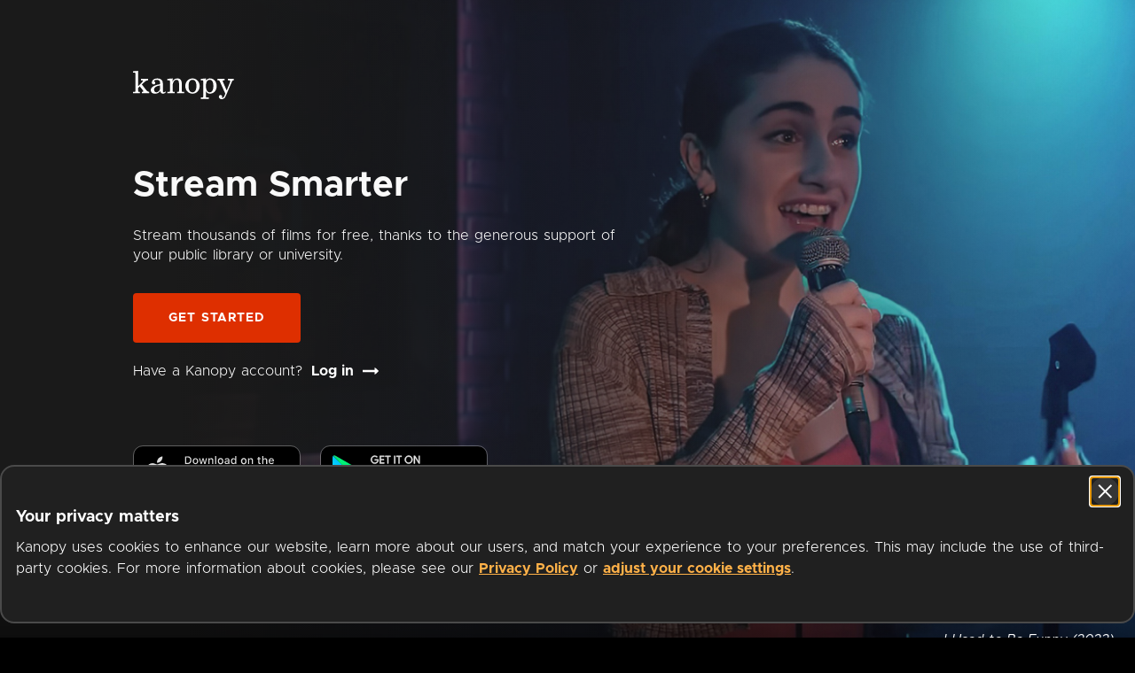

--- FILE ---
content_type: text/javascript
request_url: https://www.kanopy.com/kui-assets/HorizontalDraggableDiv-CKgPfbxK.js
body_size: 762
content:
!function(){try{("undefined"!=typeof window?window:"undefined"!=typeof global?global:"undefined"!=typeof globalThis?globalThis:"undefined"!=typeof self?self:{}).SENTRY_RELEASE={id:"3f2b00aa477b9acdecccedfd98f98a4d1b237f84"}}catch(e){}}();try{e="undefined"!=typeof window?window:"undefined"!=typeof global?global:"undefined"!=typeof globalThis?globalThis:"undefined"!=typeof self?self:{},(t=(new e.Error).stack)&&(e._sentryDebugIds=e._sentryDebugIds||{},e._sentryDebugIds[t]="12bbfc77-bd96-426f-9d99-9b0047b76a7d",e._sentryDebugIdIdentifier="sentry-dbid-12bbfc77-bd96-426f-9d99-9b0047b76a7d")}catch(e){}var e,t;import{V as a,X as s,n as d}from"./client-DwerNk-e.js";const i=d(a.extend({name:"HorizontalDraggableDiv",data:()=>({drag_init:!1,init_x:0,drag_distance:void 0,saved_offset:0}),props:{can_cancel_drag_gesture:{type:Boolean,required:!1,default:!0},handle_drag_behavior:{type:Boolean,required:!1,default:!0},max_drag_release_offset:{type:Number,required:!1,default:void 0},disabled:{type:Boolean,required:!1,default:!1}},watch:{max_drag_release_offset(e){this.saved_offset=null==e?0:s(this.saved_offset,-e,0)}},computed:{is_dragging(){return null!=this.drag_distance},transform_css(){return{"--horizontal-drag-scroll":`${this.drag_distance||0}px`,"--horizontal-saved-offset":`${this.saved_offset}px`}}},methods:{drag_gesture_init(e){this.disabled||(e instanceof MouseEvent?this.init_x=e.clientX:this.init_x=e.touches[0].clientX,this.drag_init=!0)},drag_gesture_update(e){this.drag_init&&!this.disabled&&(this.is_dragging||this.$emit("drag_started"),e instanceof MouseEvent?this.drag_distance=e.clientX-this.init_x:this.drag_distance=e.touches[0].clientX-this.init_x,this.$emit("dragging",this.drag_distance))},drag_gesture_cancel(){this.disabled||(this.can_cancel_drag_gesture?this.drag_init&&this.end_drag_gesture(!0):this.drag_gesture_ended())},drag_gesture_ended(){this.drag_init&&!this.disabled&&this.end_drag_gesture(!1)},end_drag_gesture(e){this.drag_init=!1;const t=this.drag_distance,a=e?"drag_canceled":"drag_ended";setTimeout(()=>{this.$emit(a,t)},200),e||(this.$emit("drag_release",this.drag_distance),null==this.max_drag_release_offset?this.saved_offset=0:(this.saved_offset+=this.drag_distance||0,this.saved_offset=s(this.saved_offset,-this.max_drag_release_offset,0))),this.drag_distance=void 0}}}),function(){var e=this,t=e._self._c;return e._self._setupProxy,t("div",{directives:[{name:"touch",rawName:"v-touch:start",value:e.drag_gesture_init,expression:"drag_gesture_init",arg:"start"},{name:"touch",rawName:"v-touch:moving",value:e.drag_gesture_update,expression:"drag_gesture_update",arg:"moving"},{name:"touch",rawName:"v-touch:end",value:e.drag_gesture_ended,expression:"drag_gesture_ended",arg:"end"}],staticClass:"draggable",class:{"drag-behavior":e.handle_drag_behavior,dragging:e.is_dragging},style:e.transform_css,on:{mousedown:e.drag_gesture_init,mousemove:e.drag_gesture_update,mouseleave:e.drag_gesture_cancel,mouseup:e.drag_gesture_ended}},[e._t("default")],2)},[],!1,null,"3539d5e1").exports;export{i as H};
//# sourceMappingURL=HorizontalDraggableDiv-CKgPfbxK.js.map


--- FILE ---
content_type: text/javascript
request_url: https://www.kanopy.com/kui-assets/ShelvesContainer-IQf-ZNfw.js
body_size: 964
content:
!function(){try{("undefined"!=typeof window?window:"undefined"!=typeof global?global:"undefined"!=typeof globalThis?globalThis:"undefined"!=typeof self?self:{}).SENTRY_RELEASE={id:"3f2b00aa477b9acdecccedfd98f98a4d1b237f84"}}catch(e){}}();try{e="undefined"!=typeof window?window:"undefined"!=typeof global?global:"undefined"!=typeof globalThis?globalThis:"undefined"!=typeof self?self:{},(t=(new e.Error).stack)&&(e._sentryDebugIds=e._sentryDebugIds||{},e._sentryDebugIds[t]="1c050cde-4ceb-419a-9ae6-ca5bf403f052",e._sentryDebugIdIdentifier="sentry-dbid-1c050cde-4ceb-419a-9ae6-ca5bf403f052")}catch(e){}var e,t;import{V as s,F as i,w as n,x as o,y as l,z as a,A as d,B as r,s as c,E as _,n as u}from"./client-DwerNk-e.js";import{S as h}from"./ShelfRow-B-M00nBa.js";import{S as f}from"./Spinner-Dg2pJtvO.js";const p=u(s.extend({name:"ShelvesContainer",data(){return{shelf_count:0,component_id:_.instance.getId(this.$options.name)}},props:{shelves:{type:Array,required:!1,default:()=>[]},can_fetch_more_results:{type:Boolean,required:!1,default:!1},is_loading:{type:Boolean,required:!1,default:!1},is_loading_more_results:{type:Boolean,required:!1,default:!1},can_click_on_title:{type:Array,required:!1,default:()=>[]},landscape:{type:Boolean,required:!1,default:!0},padding_percentage:{type:Number,required:!1,default:void 0},padding:{type:Number,required:!1,default:void 0},fetch_more_items_function:{type:Function,required:!1,default:void 0},progresses:{type:Array,required:!1,default:()=>[]},times_left:{type:Array,required:!1,default:()=>[]},show_options_menu:{type:Boolean,required:!1,default:!0}},watch:{is_loading(e){!e&&this.shelves.length>0&&(this.shelf_count=this.shelves.length,this.$nuxt.$emit(c.LiveRegionUpdate,{text:"Video shelves loaded.".localized()}))},is_loading_more_results(e){e?this.shelf_count=this.shelves.length:!e&&this.shelves.length>this.shelf_count&&(this.shelf_count=this.shelves.length,this.$nuxt.$emit(c.LiveRegionUpdate,{text:"Additional shelves loaded.".localized()}))}},mounted(){i.instance.addBlockingFocus(this.component_id,n.Footer,this.on_load_more_trigger)},destroyed(){i.instance.removeAllBlockingFocuses(this.component_id)},computed:{default_padding(){return null!=this.padding?this.padding:null==this.padding_percentage?new l([{value:16,width:0},{value:24,width:d+1},{value:32,width:r+1},{value:82,width:a}]):void 0}},methods:{on_shelf_row_title_click(e){this.$emit("titleclick",e)},on_load_more_trigger(){if(this.can_fetch_more_results&&!i.instance.hasBlockingFocus(this.component_id,n.Footer)){const e=window.innerHeight+window.scrollY;o.html_element(this.$refs.shelves_container).getBoundingClientRect().bottom+window.scrollY-e<=0&&this.$emit("fetch_more_shelves")}}},components:{ShelfRow:h,Spinner:f}}),function(){var e=this,t=e._self._c;return e._self._setupProxy,e.is_loading?t("spinner",{staticClass:"load-spinner"}):t("div",{directives:[{name:"windowscroll",rawName:"v-windowscroll",value:e.on_load_more_trigger,expression:"on_load_more_trigger"}],ref:"shelves_container",staticClass:"shelves-container"},[e._l(e.shelves,function(s,i){return t("shelf-row",{key:i,staticClass:"shelf-row-instance",attrs:{shelf:s,landscape:e.landscape,show_items_titles:!1,can_click_on_title:e.can_click_on_title[i],padding_percentage:e.padding_percentage,padding:e.default_padding,fetch_more_function:e.fetch_more_items_function,progresses:e.progresses[i],times_left:e.times_left[i],show_options_menu:e.show_options_menu},on:{titleclick:function(t){return e.on_shelf_row_title_click(s)}}})}),e.is_loading_more_results?t("spinner",{staticClass:"load-more-results"}):e._e()],2)},[],!1,null,"554c7c9b").exports;export{p as S};
//# sourceMappingURL=ShelvesContainer-IQf-ZNfw.js.map


--- FILE ---
content_type: text/javascript
request_url: https://www.kanopy.com/kui-assets/VideoGrid-YykcnSEF.js
body_size: 1689
content:
!function(){try{("undefined"!=typeof window?window:"undefined"!=typeof global?global:"undefined"!=typeof globalThis?globalThis:"undefined"!=typeof self?self:{}).SENTRY_RELEASE={id:"3f2b00aa477b9acdecccedfd98f98a4d1b237f84"}}catch(t){}}();try{t="undefined"!=typeof window?window:"undefined"!=typeof global?global:"undefined"!=typeof globalThis?globalThis:"undefined"!=typeof self?self:{},(e=(new t.Error).stack)&&(t._sentryDebugIds=t._sentryDebugIds||{},t._sentryDebugIds[e]="2795a610-35ed-4b74-ab0a-766f71793d28",t._sentryDebugIdIdentifier="sentry-dbid-2795a610-35ed-4b74-ab0a-766f71793d28")}catch(t){}var t,e;import{V as i,a_ as s,a$ as o,b0 as n,b1 as r,n as l,J as d,y as a,N as _,b2 as u,aT as c,Q as p,B as h,z as y,T as f}from"./client-DwerNk-e.js";import{M as m}from"./MoviePoster-CBmcUlDX.js";import{M as w}from"./MoviePosterOptionsMenu-BQ_cLePI.js";const g=l(i.extend({name:"ResumeText",data:()=>({product:void 0,playlist_items:[]}),props:{item:{type:Object,required:!0}},async created(){this.product=await this.$kuistore.dispatch("product/get_product_info",{product_id:this.item.videoId,use_current_domain:!0}),(this.product?.type===s.Playlist&&this.product.playlist?.playlistType2!==o.MultiTitleNonEpisodicPlaylist||this.product?.type===s.Collection&&this.product.collection?.collectionType===n.Serial)&&(this.playlist_items=await this.$kuistore.dispatch("product/get_child_items",this.product)??[])},computed:{continue_watching_text(){if(null!=this.product){if(this.product.type===s.Video||this.product.type===s.Playlist&&this.product.playlist?.playlistType2===o.SingleTitlePlaylist||this.product.type===s.Collection&&this.product.collection?.collectionType===n.Episodic)return"Continue Watching".localized();if(this.product.type===s.Playlist&&this.product.playlist?.playlistType2===o.MultiTitleEpisodicPlaylist&&this.playlist_items.length>0||this.product.type===s.Collection&&this.product.collection?.collectionType===n.Serial){const t=r(this.playlist_items,this.$kuistore.state.mylists.continuewatching_items??[]),e=this.playlist_items.findIndex(e=>e.video?.videoId===t?.video?.videoId);if(e>-1)return"Resume Episode {episode}".localized({episode:e+1})}}}}}),function(){var t=this,e=t._self._c;return t._self._setupProxy,null!=t.continue_watching_text?e("div",[t._v(t._s(t.continue_watching_text))]):t._e()},[],!1,null,null).exports;const v=l(i.extend({name:"VideoGrid",data:()=>({vw:window.innerWidth,grid_container_width:0,initializing:!0}),props:{items:{type:Array,required:!1,default:()=>[]},items_per_row_for_vw:{type:Object,required:!1,default:()=>new a([{value:1,width:0},{value:2,width:p},{value:3,width:h},{value:4,width:y},{value:5,width:f}])},items_per_row_for_grid_parent:{type:Object,required:!1,default:void 0},progresses:{type:Array,required:!1,default:()=>[]},times_left:{type:Array,required:!1,default:()=>[]},show_resume_text_and_title:{type:Boolean,required:!1,default:!1},show_title_overlay:{type:Boolean,required:!1,default:void 0},show_rfp_menu_options:{type:Boolean,required:!1,default:!1}},mounted(){this.on_resize(),setTimeout(()=>{this.initializing=!1},300)},computed:{is_reduced_video_items(){const t=this.items[0];return null==t?.descriptionHtml},grid_style(){const t=this.items_per_row_for_grid_parent??this.items_per_row_for_vw,e=t.get_value_for_width(this.parent_width)?.value??1;return{"--columns":"1fr ".repeat(e)}},show_movie_poster_progress_bar(){return null!=this.progresses.find(t=>null!=t)},parent_width(){return null!=this.items_per_row_for_grid_parent?this.grid_container_width:this.vw}},methods:{on_resize(){this.vw=window.innerWidth,this.grid_container_width=this.$el.getBoundingClientRect().width},send_analytics(t){this.$emit("click",c.SearchResultsPopular,t)},get_full_title(t){return this.is_reduced_video_items?t.title:u(t)??""},get_link_destination(t){if(!this.$kuistore.getters["user/has_active_membership_on_current_domain"])return`/product/${t.videoId}`;const e=!!this.is_reduced_video_items&&t.isRequestable;return`/video/${t.videoId}${e?"/request":""}`},on_item_selected(t){_.navigate(this.$router,this.get_link_destination(t))},is_in_continue_watching(t){return this.$kuistore.getters["mylists/is_in_continue_watching"](t.videoId)||this.$kuistore.getters["mylists/child_is_in_continue_watching"](t.videoId)}},components:{MoviePoster:m,KanopyLink:d,MoviePosterOptionsMenu:w,ResumeText:g}}),function(){var t=this,e=t._self._c;return t._self._setupProxy,e("div",{directives:[{name:"windowresize",rawName:"v-windowresize",value:t.on_resize,expression:"on_resize"}],staticClass:"video-grid-container",style:t.grid_style},t._l(t.items,function(i,s){return e("div",{key:i.videoId,staticClass:"video-grid-link-container"},[e("kanopy-link",{staticClass:"video-grid-link",class:{initializing:t.initializing},attrs:{to:t.get_link_destination(i)},on:{click:t.send_analytics}},[e("movie-poster",{staticClass:"poster",attrs:{poster:i.images.landscapes.medium,title:i.title,description:t.get_full_title(i),time_left:t.times_left[s],is_kids_content:i.isKids,show_title_overlay:null!=t.show_title_overlay?t.show_title_overlay:i.needsTitleTreatment,progress:t.progresses[s]}}),t.show_resume_text_and_title?e("div",[t.is_in_continue_watching(i)?e("resume-text",{staticClass:"resume-text",attrs:{item:i}}):t._e(),e("div",{staticClass:"title"},[t._v(t._s(i.title))])],1):t._e()],1),e("movie-poster-options-menu",{staticClass:"options-menu",attrs:{product:i,show_rfp_menu_options:t.show_rfp_menu_options},on:{"action:details":function(e){return t.on_item_selected(i)}}})],1)}),0)},[],!1,null,"cfee9bd3").exports;export{v as V};
//# sourceMappingURL=VideoGrid-YykcnSEF.js.map


--- FILE ---
content_type: application/javascript; charset=UTF-8
request_url: https://www.kanopy.com/cdn-cgi/challenge-platform/scripts/jsd/main.js
body_size: 9455
content:
window._cf_chl_opt={AKGCx8:'b'};~function(r6,Kl,KZ,Kz,KI,KD,Kk,KE,Ke,r1){r6=s,function(Q,V,rZ,r5,K,M){for(rZ={Q:645,V:687,K:736,M:619,T:592,b:495,X:629,v:615,J:518,y:673},r5=s,K=Q();!![];)try{if(M=parseInt(r5(rZ.Q))/1+parseInt(r5(rZ.V))/2+parseInt(r5(rZ.K))/3*(parseInt(r5(rZ.M))/4)+-parseInt(r5(rZ.T))/5*(parseInt(r5(rZ.b))/6)+parseInt(r5(rZ.X))/7+parseInt(r5(rZ.v))/8+-parseInt(r5(rZ.J))/9*(parseInt(r5(rZ.y))/10),V===M)break;else K.push(K.shift())}catch(T){K.push(K.shift())}}(h,556735),Kl=this||self,KZ=Kl[r6(611)],Kz=function(ud,uN,um,uA,uf,uC,uH,r7,V,K,M,T){return ud={Q:533,V:643,K:696,M:737,T:551,b:625,X:638},uN={Q:594,V:525,K:729,M:584,T:682,b:491,X:731,v:715,J:721,y:659,n:627,Y:622,P:520,H:606,C:648,f:509,A:508,U:490,m:602,W:636,x:731,N:623,d:491,o:646,i:750,l:607,Z:730,z:742,I:607,D:553,j:513,O:483,a:491,k:746,E:602,B:670,e:491,g:669},um={Q:609},uA={Q:643,V:591,K:609,M:484,T:663,b:542,X:549,v:560,J:536,y:621,n:711,Y:746,P:709,H:748,C:537,f:579,A:709,U:748,m:709,W:748,x:519,N:602,d:707,o:519,i:564,l:523,Z:750,z:516,I:528,D:564,j:573,O:519,a:686,k:590,E:491,B:697,e:584,g:491,S:594,L:671,c:527,G:709,R:748,F:537,h0:519,h1:623,h2:494,h3:577,h4:659,h5:602,h6:519,h7:725,h8:602,h9:508,hh:603,hs:706,hQ:538,hV:734,hK:576,hr:544,hu:494,hM:633,hT:602,hw:602,hb:691,hX:513},uf={Q:711},uC={Q:564},uH={Q:504,V:746},r7=r6,V={'JysEx':r7(ud.Q),'bcdjY':function(b,X){return X==b},'ZLCbO':function(b,X){return b===X},'LKrEV':r7(ud.V),'FBmYh':function(b,X){return b+X},'XrDBU':function(b,X,J){return b(X,J)},'qZgSa':function(b,X){return b+X},'UCYeA':function(b,X){return b<X},'wvUZe':r7(ud.K),'EZJKX':function(b,X){return b+X},'luaiq':function(b,X){return b(X)},'agzsg':function(b,X){return b(X)},'irLmy':function(b,X){return b<X},'GERRR':function(b,X){return b|X},'OsRpU':function(b,X){return b<<X},'wInQA':function(b,X){return b-X},'bSAXC':function(b,X){return b>X},'zRBdA':function(b,X){return b|X},'HxECD':function(b,X){return b<<X},'FQHIG':function(b,X){return b(X)},'WeoXR':function(b,X){return b!==X},'AfKOq':function(b,X){return b<X},'ObaVB':function(b,X){return X|b},'bEbZF':function(b,X){return b&X},'AaKkV':function(b,X){return b==X},'QzcIJ':function(b,X){return b-X},'hXItD':function(b,X){return X==b},'IiQBl':function(b,X){return b<X},'xfycK':function(b,X){return b<<X},'cBksP':function(b,X){return b(X)},'iaYnw':function(b,X){return b<<X},'ctaZl':function(b,X){return b(X)},'OeYEZ':function(b,X){return b(X)},'gGOug':r7(ud.M),'pqXfm':function(b,X){return b>X},'eJTIv':function(b,X){return b!=X},'wTmjr':r7(ud.T),'dmknL':function(b,X){return b<X},'GMtSv':function(b,X){return X&b},'sCHxa':function(b,X){return b!=X},'OjZEu':function(b,X){return X==b},'knbQw':function(b,X){return b(X)},'rpiPz':function(b,X){return b<X},'ybmbB':function(b,X){return b(X)},'gDjZO':function(b,X){return b>X},'IAYvk':function(b,X){return X*b},'DwhXl':function(b,X){return b(X)},'NBtlj':function(b,X){return b!=X},'DJzPX':function(b,X){return b&X},'CFbFS':function(b,X){return b*X},'jprIp':function(b,X){return b==X},'hXUOH':function(b,X){return b+X}},K=String[r7(ud.b)],M={'h':function(b,r8){return r8=r7,V[r8(uC.Q)](null,b)?'':M.g(b,6,function(X,r9){return r9=r8,V[r9(uH.Q)][r9(uH.V)](X)})},'g':function(X,J,y,rh,Y,P,H,C,A,U,W,x,N,o,i,Z,E,B,S,O,z,I,D){if(rh=r7,Y={'YuuQB':function(j,O,E,B){return j(O,E,B)},'YHNFq':rh(uA.Q),'tHWYs':function(j,O,rs){return rs=rh,V[rs(uf.Q)](j,O)}},X==null)return'';for(H={},C={},A='',U=2,W=3,x=2,N=[],o=0,i=0,Z=0;V[rh(uA.V)](Z,X[rh(uA.K)]);Z+=1)if(V[rh(uA.M)]===rh(uA.T))O=V[rh(uA.b)]('s',N)&&!A[rh(uA.X)](U[z]),V[rh(uA.v)]===W+x?N(V[rh(uA.J)](D,o),i):O||V[rh(uA.y)](y,V[rh(uA.n)](Z,z),I[D]);else if(z=X[rh(uA.Y)](Z),Object[rh(uA.P)][rh(uA.H)][rh(uA.C)](H,z)||(H[z]=W++,C[z]=!0),I=V[rh(uA.f)](A,z),Object[rh(uA.A)][rh(uA.U)][rh(uA.C)](H,I))A=I;else{if(Object[rh(uA.m)][rh(uA.W)][rh(uA.C)](C,A)){if(256>A[rh(uA.x)](0)){for(P=0;P<x;o<<=1,J-1==i?(i=0,N[rh(uA.N)](V[rh(uA.d)](y,o)),o=0):i++,P++);for(D=A[rh(uA.o)](0),P=0;8>P;o=o<<1|1&D,V[rh(uA.i)](i,J-1)?(i=0,N[rh(uA.N)](V[rh(uA.l)](y,o)),o=0):i++,D>>=1,P++);}else{for(D=1,P=0;V[rh(uA.Z)](P,x);o=V[rh(uA.z)](V[rh(uA.I)](o,1),D),V[rh(uA.D)](i,V[rh(uA.j)](J,1))?(i=0,N[rh(uA.N)](y(o)),o=0):i++,D=0,P++);for(D=A[rh(uA.O)](0),P=0;V[rh(uA.a)](16,P);o=V[rh(uA.k)](o<<1,1&D),i==V[rh(uA.j)](J,1)?(i=0,N[rh(uA.N)](V[rh(uA.l)](y,o)),o=0):i++,D>>=1,P++);}U--,0==U&&(U=Math[rh(uA.E)](2,x),x++),delete C[A]}else for(D=H[A],P=0;P<x;o=V[rh(uA.B)](o,1)|D&1.64,J-1==i?(i=0,N[rh(uA.N)](V[rh(uA.e)](y,o)),o=0):i++,D>>=1,P++);A=(U--,0==U&&(U=Math[rh(uA.g)](2,x),x++),H[I]=W++,V[rh(uA.l)](String,z))}if(''!==A){if(V[rh(uA.S)](rh(uA.L),rh(uA.c))){if(Object[rh(uA.G)][rh(uA.R)][rh(uA.F)](C,A)){if(V[rh(uA.a)](256,A[rh(uA.h0)](0))){for(P=0;V[rh(uA.h1)](P,x);o<<=1,J-1==i?(i=0,N[rh(uA.N)](y(o)),o=0):i++,P++);for(D=A[rh(uA.x)](0),P=0;8>P;o=V[rh(uA.h2)](o<<1.08,V[rh(uA.h3)](D,1)),i==J-1?(i=0,N[rh(uA.N)](y(o)),o=0):i++,D>>=1,P++);}else{for(D=1,P=0;P<x;o=V[rh(uA.z)](o<<1,D),V[rh(uA.h4)](i,J-1)?(i=0,N[rh(uA.h5)](y(o)),o=0):i++,D=0,P++);for(D=A[rh(uA.h6)](0),P=0;16>P;o=o<<1|D&1.9,V[rh(uA.i)](i,V[rh(uA.h7)](J,1))?(i=0,N[rh(uA.h8)](y(o)),o=0):i++,D>>=1,P++);}U--,V[rh(uA.h9)](0,U)&&(U=Math[rh(uA.E)](2,x),x++),delete C[A]}else for(D=H[A],P=0;V[rh(uA.hh)](P,x);o=V[rh(uA.hs)](o,1)|D&1,i==J-1?(i=0,N[rh(uA.h5)](V[rh(uA.hQ)](y,o)),o=0):i++,D>>=1,P++);U--,V[rh(uA.h9)](0,U)&&x++}else(E=A[U],B=Y[rh(uA.hV)](B,W,x,E),N(B))?(S='s'===B&&!o[rh(uA.X)](E[E]),Y[rh(uA.hK)]===E+E?B(x+E,B):S||J(Y[rh(uA.hr)](S,E),L[E])):j(O+E,B)}for(D=2,P=0;P<x;o=V[rh(uA.hu)](V[rh(uA.hM)](o,1),D&1),i==J-1?(i=0,N[rh(uA.hT)](y(o)),o=0):i++,D>>=1,P++);for(;;)if(o<<=1,J-1==i){N[rh(uA.hw)](V[rh(uA.hb)](y,o));break}else i++;return N[rh(uA.hX)]('')},'j':function(b,uU,rQ){return uU={Q:519},rQ=r7,b==null?'':''==b?null:M.i(b[rQ(um.Q)],32768,function(X,rV){return rV=rQ,b[rV(uU.Q)](X)})},'i':function(X,J,y,ux,rK,Y,P,H,C,A,U,W,x,N,o,i,Z,z,O,I,D,j){if(ux={Q:570},rK=r7,Y={'eJipw':function(E,B,S){return E(B,S)}},V[rK(uN.Q)](rK(uN.V),V[rK(uN.K)])){for(P=[],H=4,C=4,A=3,U=[],N=V[rK(uN.M)](y,0),o=J,i=1,W=0;V[rK(uN.T)](3,W);P[W]=W,W+=1);for(Z=0,z=Math[rK(uN.b)](2,2),x=1;V[rK(uN.X)](x,z);)for(I=V[rK(uN.v)][rK(uN.J)]('|'),D=0;!![];){switch(I[D++]){case'0':V[rK(uN.y)](0,o)&&(o=J,N=y(i++));continue;case'1':Z|=(V[rK(uN.n)](0,j)?1:0)*x;continue;case'2':j=V[rK(uN.Y)](N,o);continue;case'3':x<<=1;continue;case'4':o>>=1;continue}break}switch(Z){case 0:for(Z=0,z=Math[rK(uN.b)](2,8),x=1;V[rK(uN.P)](x,z);j=N&o,o>>=1,V[rK(uN.H)](0,o)&&(o=J,N=V[rK(uN.C)](y,i++)),Z|=(V[rK(uN.f)](0,j)?1:0)*x,x<<=1);O=K(Z);break;case 1:for(Z=0,z=Math[rK(uN.b)](2,16),x=1;z!=x;j=o&N,o>>=1,V[rK(uN.A)](0,o)&&(o=J,N=V[rK(uN.U)](y,i++)),Z|=(0<j?1:0)*x,x<<=1);O=K(Z);break;case 2:return''}for(W=P[3]=O,U[rK(uN.m)](O);;){if(V[rK(uN.W)](i,X))return'';for(Z=0,z=Math[rK(uN.b)](2,A),x=1;V[rK(uN.x)](x,z);j=V[rK(uN.Y)](N,o),o>>=1,0==o&&(o=J,N=V[rK(uN.U)](y,i++)),Z|=(V[rK(uN.N)](0,j)?1:0)*x,x<<=1);switch(O=Z){case 0:for(Z=0,z=Math[rK(uN.d)](2,8),x=1;V[rK(uN.x)](x,z);j=o&N,o>>=1,o==0&&(o=J,N=y(i++)),Z|=V[rK(uN.o)](V[rK(uN.i)](0,j)?1:0,x),x<<=1);P[C++]=V[rK(uN.l)](K,Z),O=C-1,H--;break;case 1:for(Z=0,z=Math[rK(uN.d)](2,16),x=1;V[rK(uN.Z)](x,z);j=V[rK(uN.z)](N,o),o>>=1,o==0&&(o=J,N=V[rK(uN.I)](y,i++)),Z|=V[rK(uN.D)](0<j?1:0,x),x<<=1);P[C++]=K(Z),O=C-1,H--;break;case 2:return U[rK(uN.j)]('')}if(V[rK(uN.O)](0,H)&&(H=Math[rK(uN.a)](2,A),A++),P[O])O=P[O];else if(C===O)O=W+W[rK(uN.k)](0);else return null;U[rK(uN.E)](O),P[C++]=V[rK(uN.B)](W,O[rK(uN.k)](0)),H--,W=O,0==H&&(H=Math[rK(uN.e)](2,A),A++)}}else if(!X){if(P=!![],!H())return;V[rK(uN.g)](C,function(B,rr){rr=rK,Y[rr(ux.Q)](U,z,B)})}}},T={},T[r7(ud.X)]=M.h,T}(),KI={},KI[r6(501)]='o',KI[r6(704)]='s',KI[r6(618)]='u',KI[r6(488)]='z',KI[r6(717)]='n',KI[r6(752)]='I',KI[r6(546)]='b',KD=KI,Kl[r6(749)]=function(Q,V,K,M,uL,ut,uS,rb,T,J,y,Y,P,H,C){if(uL={Q:548,V:567,K:678,M:586,T:612,b:586,X:649,v:585,J:674,y:585,n:674,Y:700,P:662,H:609,C:644,f:575,A:549,U:548,m:643,W:489,x:499,N:499},ut={Q:543,V:609,K:489,M:713},uS={Q:709,V:748,K:537,M:602},rb=r6,T={'yPfvO':function(A,U){return A+U},'gjNQs':function(A,U){return A===U},'OXizr':function(A,U){return A(U)},'RJPyG':function(A,U,W,x){return A(U,W,x)},'KAcod':function(A,U){return A(U)},'qzjgn':function(A,U){return A+U}},T[rb(uL.Q)](null,V)||V===void 0)return M;for(J=T[rb(uL.V)](Ka,V),Q[rb(uL.K)][rb(uL.M)]&&(J=J[rb(uL.T)](Q[rb(uL.K)][rb(uL.b)](V))),J=Q[rb(uL.X)][rb(uL.v)]&&Q[rb(uL.J)]?Q[rb(uL.X)][rb(uL.y)](new Q[(rb(uL.n))](J)):function(A,rX,U){for(rX=rb,A[rX(ut.Q)](),U=0;U<A[rX(ut.V)];A[U]===A[T[rX(ut.K)](U,1)]?A[rX(ut.M)](U+1,1):U+=1);return A}(J),y='nAsAaAb'.split('A'),y=y[rb(uL.Y)][rb(uL.P)](y),Y=0;Y<J[rb(uL.H)];P=J[Y],H=T[rb(uL.C)](KO,Q,V,P),T[rb(uL.f)](y,H)?(C=H==='s'&&!Q[rb(uL.A)](V[P]),T[rb(uL.U)](rb(uL.m),T[rb(uL.W)](K,P))?X(T[rb(uL.x)](K,P),H):C||X(K+P,V[P])):X(T[rb(uL.N)](K,P),H),Y++);return M;function X(A,U,rw){rw=s,Object[rw(uS.Q)][rw(uS.V)][rw(uS.K)](M,U)||(M[U]=[]),M[U][rw(uS.M)](A)}},Kk=r6(601)[r6(721)](';'),KE=Kk[r6(700)][r6(662)](Kk),Kl[r6(626)]=function(Q,V,M6,M5,rv,K,M,T,X,v){for(M6={Q:568,V:530,K:609,M:554,T:668,b:726,X:550,v:684,J:589,y:602,n:547},M5={Q:568,V:699,K:593,M:519,T:535,b:602,X:571,v:747,J:555,y:602,n:690,Y:519,P:491},rv=r6,K={'JzRUh':function(J,n){return J==n},'DZMit':function(J,n){return J|n},'RFfdB':function(J,n){return J&n},'sZYFV':function(J,n){return J==n},'WTtbS':function(J,y){return J(y)},'PwPRt':rv(M6.Q),'fZSsp':function(J,n){return J+n},'hnqIq':function(J,n){return J<n},'CHRxC':function(J,n){return J===n},'psnJa':function(J,y){return J(y)}},M=Object[rv(M6.V)](V),T=0;T<M[rv(M6.K)];T++)if(rv(M6.M)===rv(M6.T))return![];else if(X=M[T],X==='f'&&(X='N'),Q[X]){for(v=0;K[rv(M6.b)](v,V[M[T]][rv(M6.K)]);K[rv(M6.X)](-1,Q[X][rv(M6.v)](V[M[T]][v]))&&(K[rv(M6.J)](KE,V[M[T]][v])||Q[X][rv(M6.y)]('o.'+V[M[T]][v])),v++);}else Q[X]=V[M[T]][rv(M6.n)](function(y,rJ){if(rJ=rv,rJ(M5.Q)===K[rJ(M5.V)])return K[rJ(M5.K)]('o.',y);else{if(256>hH[rJ(M5.M)](0)){for(so=0;si<sl;sz<<=1,K[rJ(M5.T)](sI,sD-1)?(sj=0,sO[rJ(M5.b)](sa(sk)),sE=0):sB++,sZ++);for(se=sg[rJ(M5.M)](0),sS=0;8>st;sc=K[rJ(M5.X)](sG<<1,K[rJ(M5.v)](sR,1)),K[rJ(M5.J)](sF,Q0-1)?(Q1=0,Q2[rJ(M5.y)](Q3(Q4)),Q5=0):Q6++,Q7>>=1,sL++);}else{for(Q8=1,Q9=0;Qh<Qs;QV=Qr|QK<<1,K[rJ(M5.T)](Qu,QM-1)?(QT=0,Qw[rJ(M5.b)](K[rJ(M5.n)](Qb,QX)),Qv=0):QJ++,Qy=0,QQ++);for(Qn=QY[rJ(M5.Y)](0),QP=0;16>Qp;QC=Qf&1.2|Qq<<1.61,QA==QU-1?(Qm=0,QW[rJ(M5.y)](Qx(QN)),Qd=0):Qo++,Qi>>=1,QH++);}sf--,0==sA&&(sU=sm[rJ(M5.P)](2,sW),sx++),delete sN[sd]}})},Ke=null,r1=r0(),r3();function Kg(Q,MK,MV,rn,V,K){MK={Q:512,V:566},MV={Q:720,V:511,K:660,M:534},rn=r6,V={'GvenQ':function(M,T){return M===T},'JkLfe':function(M,T){return M(T)},'NsTfD':function(M){return M()},'RWWYY':function(M){return M()}},K=V[rn(MK.Q)](KB),KF(K.r,function(M,rY){rY=rn,V[rY(MV.Q)](typeof Q,rY(MV.V))&&V[rY(MV.K)](Q,M),V[rY(MV.M)](KL)}),K.e&&r2(rn(MK.V),K.e)}function KO(Q,V,K,uj,rM,M,T,X){M=(uj={Q:724,V:501,K:600,M:718,T:505,b:732,X:651,v:672,J:587,y:744,n:635,Y:511,P:728,H:728,C:649,f:580,A:649,U:680,m:698,W:511},rM=r6,{'MMQzp':function(J){return J()},'pHVwp':rM(uj.Q),'XlQiK':function(J,n){return n==J},'uctpk':rM(uj.V),'ocRCX':rM(uj.K),'kyLfh':function(J,n){return J===n},'tsUJr':function(J,n){return J==n}});try{T=V[K]}catch(J){return'i'}if(M[rM(uj.M)](null,T))return void 0===T?'u':'x';if(M[rM(uj.T)]==typeof T){if(rM(uj.b)===M[rM(uj.X)])M[rM(uj.v)](Q),X[rM(uj.J)]!==M[rM(uj.y)]&&(n[rM(uj.n)]=Y,P());else try{if(rM(uj.Y)==typeof T[rM(uj.P)])return T[rM(uj.H)](function(){}),'p'}catch(n){}}return Q[rM(uj.C)][rM(uj.f)](T)?'a':T===Q[rM(uj.A)]?'D':M[rM(uj.U)](!0,T)?'T':M[rM(uj.U)](!1,T)?'F':(X=typeof T,M[rM(uj.m)](rM(uj.W),X)?Kj(Q,T)?'N':'f':KD[X]||'?')}function s(Q,V,K,r){return Q=Q-483,K=h(),r=K[Q],r}function KS(Mu,rP,V,K,M,T,b,X){for(Mu={Q:597,V:631,K:521,M:503,T:717,b:721,X:751,v:521,J:503},rP=r6,V={},V[rP(Mu.Q)]=rP(Mu.V),V[rP(Mu.K)]=function(v,J){return v!==J},V[rP(Mu.M)]=rP(Mu.T),K=V,M=K[rP(Mu.Q)][rP(Mu.b)]('|'),T=0;!![];){switch(M[T++]){case'0':b=Kl[rP(Mu.X)];continue;case'1':if(!b)return null;continue;case'2':return X;case'3':X=b.i;continue;case'4':if(K[rP(Mu.v)](typeof X,K[rP(Mu.J)])||X<30)return null;continue}break}}function Kj(V,K,ui,ru,M,T){return ui={Q:685,V:616,K:561,M:497,T:709,b:640,X:537,v:684,J:616},ru=r6,M={},M[ru(ui.Q)]=function(X,v){return X instanceof v},M[ru(ui.V)]=ru(ui.K),T=M,T[ru(ui.Q)](K,V[ru(ui.M)])&&0<V[ru(ui.M)][ru(ui.T)][ru(ui.b)][ru(ui.X)](K)[ru(ui.v)](T[ru(ui.J)])}function r0(MN,rx){return MN={Q:556},rx=r6,crypto&&crypto[rx(MN.Q)]?crypto[rx(MN.Q)]():''}function Kc(V,My,rC,K,M){return My={Q:733,V:514},rC=r6,K={},K[rC(My.Q)]=function(T,b){return T<b},M=K,M[rC(My.Q)](Math[rC(My.V)](),V)}function r3(Me,MB,Mk,rd,Q,V,K,M,T){if(Me={Q:652,V:676,K:664,M:694,T:515,b:724,X:532,v:751,J:692,y:587,n:724,Y:642,P:642,H:653,C:635},MB={Q:693,V:541,K:486,M:721,T:701,b:655,X:563,v:620,J:507,y:545,n:688,Y:712,P:507,H:667,C:517,f:701,A:614,U:661,m:610,W:654,x:679,N:587,d:723,o:722,i:565,l:565,Z:637,z:487,I:572,D:635,j:702},Mk={Q:722,V:703,K:652,M:702,T:632},rd=r6,Q={'GcJxl':function(b,X){return X!==b},'xVfku':rd(Me.Q),'SeCVb':function(b){return b()},'tIblv':function(b,X){return b(X)},'GWCOP':rd(Me.V),'NRriO':function(b,X,v,J,y){return b(X,v,J,y)},'MVQEL':rd(Me.K),'uosTd':rd(Me.M),'pnsTG':function(b,X){return b/X},'dtawZ':rd(Me.T),'kLzFr':function(b){return b()},'umdpw':function(b,X){return b!==X},'tzFNx':rd(Me.b),'JstBh':function(b){return b()},'jpUVP':rd(Me.X)},V=Kl[rd(Me.v)],!V)return;if(!Q[rd(Me.J)](KR))return;(K=![],M=function(ro){if(ro=rd,Q[ro(Mk.Q)](Q[ro(Mk.V)],ro(Mk.K)))return null;else if(!K){if(K=!![],!Q[ro(Mk.M)](KR))return;Q[ro(Mk.T)](Kg,function(X){r4(V,X)})}},KZ[rd(Me.y)]!==rd(Me.n))?M():Kl[rd(Me.Y)]?KZ[rd(Me.P)](Q[rd(Me.H)],M):(T=KZ[rd(Me.C)]||function(){},KZ[rd(Me.C)]=function(ri,X,v,J,y,n,Y,P){if(ri=rd,Q[ri(MB.Q)]===ri(MB.V))try{for(X=Q[ri(MB.K)][ri(MB.M)]('|'),v=0;!![];){switch(X[v++]){case'0':n=Q[ri(MB.T)](C,J,J,'',n);continue;case'1':J=y[ri(MB.b)];continue;case'2':y[ri(MB.X)]=ri(MB.v);continue;case'3':U[ri(MB.J)][ri(MB.y)](y);continue;case'4':y=P[ri(MB.n)](ri(MB.Y));continue;case'5':H[ri(MB.P)][ri(MB.H)](y);continue;case'6':n={};continue;case'7':return Y={},Y.r=n,Y.e=null,Y;case'8':y[ri(MB.C)]='-1';continue;case'9':n=Q[ri(MB.f)](f,J,J[Q[ri(MB.A)]]||J[ri(MB.U)],'n.',n);continue;case'10':n=A(J,y[Q[ri(MB.m)]],'d.',n);continue}break}}catch(H){return P={},P.r={},P.e=H,P}else if(Q[ri(MB.W)](T),Q[ri(MB.x)](KZ[ri(MB.N)],Q[ri(MB.d)])){if(Q[ri(MB.o)](ri(MB.i),ri(MB.l)))return y=3600,n=M(),Y=T[ri(MB.Z)](Q[ri(MB.z)](b[ri(MB.I)](),1e3)),Y-n>y?![]:!![];else KZ[ri(MB.D)]=T,Q[ri(MB.j)](M)}})}function KR(MH,rf,Q,V,K,M){return MH={Q:539,V:637,K:572,M:719,T:581,b:581},rf=r6,Q={'wPcGh':function(T){return T()},'FuyRW':function(T,b){return T-b}},V=3600,K=Q[rf(MH.Q)](KG),M=Math[rf(MH.V)](Date[rf(MH.K)]()/1e3),Q[rf(MH.M)](M,K)>V?rf(MH.T)===rf(MH.b)?![]:void 0:!![]}function Ka(Q,uO,rT,V){for(uO={Q:612,V:530,K:562},rT=r6,V=[];null!==Q;V=V[rT(uO.Q)](Object[rT(uO.V)](Q)),Q=Object[rT(uO.K)](Q));return V}function r4(M,T,MS,rl,b,X,v,J){if(MS={Q:745,V:657,K:496,M:574,T:502,b:485,X:624,v:510,J:531,y:526,n:498,Y:656,P:558,H:598,C:578,f:526,A:498,U:656,m:583,W:598},rl=r6,b={},b[rl(MS.Q)]=function(n,Y){return Y===n},b[rl(MS.V)]=rl(MS.K),b[rl(MS.M)]=rl(MS.T),b[rl(MS.b)]=rl(MS.X),X=b,!M[rl(MS.v)])return;if(X[rl(MS.Q)](T,rl(MS.J)))v={},v[rl(MS.y)]=rl(MS.T),v[rl(MS.n)]=M.r,v[rl(MS.Y)]=rl(MS.J),Kl[rl(MS.P)][rl(MS.H)](v,'*');else if(X[rl(MS.Q)](X[rl(MS.V)],rl(MS.C)))return null;else J={},J[rl(MS.f)]=X[rl(MS.M)],J[rl(MS.A)]=M.r,J[rl(MS.U)]=X[rl(MS.b)],J[rl(MS.m)]=T,Kl[rl(MS.P)][rl(MS.W)](J,'*')}function r2(T,b,Mo,rN,X,v,J,y,n,Y,P,H,C,f){if(Mo={Q:582,V:524,K:650,M:522,T:540,b:683,X:751,v:582,J:714,y:604,n:552,Y:605,P:628,H:708,C:608,f:492,A:743,U:714,m:743,W:675,x:714,N:675,d:595,o:595,i:613,l:714,Z:630,z:569,I:557,D:500,j:526,O:665,a:599,k:638},rN=r6,X={},X[rN(Mo.Q)]=rN(Mo.V),X[rN(Mo.K)]=rN(Mo.M),v=X,!Kc(0))return![];y=(J={},J[rN(Mo.T)]=T,J[rN(Mo.b)]=b,J);try{n=Kl[rN(Mo.X)],Y=v[rN(Mo.v)]+Kl[rN(Mo.J)][rN(Mo.y)]+rN(Mo.n)+n.r+rN(Mo.Y),P=new Kl[(rN(Mo.P))](),P[rN(Mo.H)](v[rN(Mo.K)],Y),P[rN(Mo.C)]=2500,P[rN(Mo.f)]=function(){},H={},H[rN(Mo.A)]=Kl[rN(Mo.U)][rN(Mo.m)],H[rN(Mo.W)]=Kl[rN(Mo.x)][rN(Mo.N)],H[rN(Mo.d)]=Kl[rN(Mo.J)][rN(Mo.o)],H[rN(Mo.i)]=Kl[rN(Mo.l)][rN(Mo.Z)],H[rN(Mo.z)]=r1,C=H,f={},f[rN(Mo.I)]=y,f[rN(Mo.D)]=C,f[rN(Mo.j)]=rN(Mo.O),P[rN(Mo.a)](Kz[rN(Mo.k)](f))}catch(A){}}function KB(M8,ry,K,M,T,b,X,v,J,y){K=(M8={Q:705,V:721,K:507,M:545,T:655,b:517,X:563,v:620,J:688,y:712,n:507,Y:667,P:694,H:634,C:664,f:661},ry=r6,{'VxqJz':function(n,Y,P,H,C){return n(Y,P,H,C)}});try{for(M=ry(M8.Q)[ry(M8.V)]('|'),T=0;!![];){switch(M[T++]){case'0':KZ[ry(M8.K)][ry(M8.M)](v);continue;case'1':b=v[ry(M8.T)];continue;case'2':v[ry(M8.b)]='-1';continue;case'3':return X={},X.r=J,X.e=null,X;case'4':v[ry(M8.X)]=ry(M8.v);continue;case'5':v=KZ[ry(M8.J)](ry(M8.y));continue;case'6':KZ[ry(M8.n)][ry(M8.Y)](v);continue;case'7':J={};continue;case'8':J=pRIb1(b,v[ry(M8.P)],'d.',J);continue;case'9':J=K[ry(M8.H)](pRIb1,b,b[ry(M8.C)]||b[ry(M8.f)],'n.',J);continue;case'10':J=pRIb1(b,b,'',J);continue}break}}catch(n){return y={},y.r={},y.e=n,y}}function Kt(MT,rp,V,K){return MT={Q:559,V:559},rp=r6,V={},V[rp(MT.Q)]=function(M,T){return T!==M},K=V,K[rp(MT.V)](KS(),null)}function KG(MY,rq,Q,V){return MY={Q:751,V:637,K:493},rq=r6,Q={'SUJGe':function(K,M){return K(M)}},V=Kl[rq(MY.Q)],Math[rq(MY.V)](+Q[rq(MY.K)](atob,V.t))}function KL(Mv,rH,V,K,M){if(Mv={Q:739,V:695,K:739},rH=r6,V={},V[rH(Mv.Q)]=function(T,b){return b===T},V[rH(Mv.V)]=function(T,b){return b*T},K=V,M=KS(),K[rH(Mv.K)](M,null))return;Ke=(Ke&&clearTimeout(Ke),setTimeout(function(){Kg()},K[rH(Mv.V)](M,1e3)))}function KF(V,K,Mx,MW,MA,Mf,rA,M,T,b,X,v,J,y,n){for(Mx={Q:741,V:522,K:524,M:740,T:641,b:721,X:708,v:727,J:588,y:710,n:714,Y:604,P:529,H:628,C:506,f:639,A:639,U:666,m:639,W:666,x:510,N:681,d:510,o:608,i:492,l:751,Z:735,z:596,I:658,D:531,j:738,O:689,a:599,k:638,E:716},MW={Q:647},MA={Q:608},Mf={Q:735,V:677,K:596,M:677,T:658,b:617},rA=r6,M={'SgOAy':rA(Mx.Q),'aRAbj':rA(Mx.V),'qkRof':function(Y,P){return Y+P},'CXutf':rA(Mx.K),'avieM':rA(Mx.M),'MNVto':function(Y){return Y()}},T=M[rA(Mx.T)][rA(Mx.b)]('|'),b=0;!![];){switch(T[b++]){case'0':X[rA(Mx.X)](M[rA(Mx.v)],M[rA(Mx.J)](M[rA(Mx.y)]+Kl[rA(Mx.n)][rA(Mx.Y)]+M[rA(Mx.P)],J.r));continue;case'1':X=new Kl[(rA(Mx.H))]();continue;case'2':v={'t':M[rA(Mx.C)](KG),'lhr':KZ[rA(Mx.f)]&&KZ[rA(Mx.A)][rA(Mx.U)]?KZ[rA(Mx.m)][rA(Mx.W)]:'','api':J[rA(Mx.x)]?!![]:![],'c':Kt(),'payload':V};continue;case'3':X[rA(Mx.N)]=function(rU){rU=rA,n[rU(Mf.Q)](X[rU(Mf.V)],200)&&n[rU(Mf.K)](X[rU(Mf.M)],300)?K(n[rU(Mf.T)]):K(rU(Mf.b)+X[rU(Mf.M)])};continue;case'4':J[rA(Mx.d)]&&(X[rA(Mx.o)]=5e3,X[rA(Mx.i)]=function(rm){rm=rA,K(rm(MA.Q))});continue;case'5':J=Kl[rA(Mx.l)];continue;case'6':n=(y={},y[rA(Mx.Z)]=function(Y,P){return Y>=P},y[rA(Mx.z)]=function(Y,P){return Y<P},y[rA(Mx.I)]=rA(Mx.D),y);continue;case'7':console[rA(Mx.j)](Kl[rA(Mx.n)]);continue;case'8':X[rA(Mx.O)]=function(rW){rW=rA,K(rW(MW.Q))};continue;case'9':X[rA(Mx.a)](Kz[rA(Mx.k)](JSON[rA(Mx.E)](v)));continue}break}}function h(Mt){return Mt='FQHIG,from,getOwnPropertyNames,readyState,qkRof,psnJa,zRBdA,UCYeA,4659395oBbDTK,fZSsp,WeoXR,LRmiB4,NKOPQ,DzCEL,postMessage,send,Csxch,_cf_chl_opt;JJgc4;PJAn2;kJOnV9;IWJi4;OHeaY1;DqMg0;FKmRv9;LpvFx1;cAdz2;PqBHf2;nFZCC5;ddwW5;pRIb1;rxvNi8;RrrrA2;erHi9,push,IiQBl,AKGCx8,/invisible/jsd,OjZEu,DwhXl,timeout,length,uosTd,document,concat,pkLOA2,MVQEL,1767848wbnOcZ,wYNCe,http-code:,undefined,1629380RSntqV,display: none,XrDBU,GMtSv,AfKOq,error,fromCharCode,rxvNi8,dmknL,XMLHttpRequest,7045374gTDPIG,aUjz8,0|1|3|4|2,tIblv,iaYnw,VxqJz,onreadystatechange,gDjZO,floor,VvQrSdlayTQc,location,toString,SgOAy,addEventListener,d.cookie,RJPyG,221942DVZlHr,IAYvk,xhr-error,knbQw,Array,iZYui,ocRCX,dodvW,jpUVP,kLzFr,contentWindow,event,IHOTn,DKYjx,AaKkV,JkLfe,navigator,bind,UUHAv,clientInformation,jsd,href,appendChild,EYsbg,OeYEZ,hXUOH,eLuic,MMQzp,251610nDRVNY,Set,SSTpq3,4|2|8|5|1|6|0|9|10|3|7,status,Object,umdpw,kyLfh,onload,pqXfm,TYlZ6,indexOf,kyyhn,bSAXC,370812VuIysC,createElement,onerror,WTtbS,ctaZl,JstBh,dtawZ,contentDocument,upjPt,ekdbP,HxECD,tsUJr,PwPRt,includes,NRriO,SeCVb,xVfku,string,5|4|2|6|1|7|10|9|8|0|3,xfycK,luaiq,open,prototype,CXutf,qZgSa,iframe,splice,_cf_chl_opt,wTmjr,stringify,number,XlQiK,FuyRW,GvenQ,split,GcJxl,tzFNx,loading,QzcIJ,hnqIq,aRAbj,catch,gGOug,NBtlj,eJTIv,GOpDa,YPXNo,YuuQB,LmQVE,3jrcygy,cJkIU,log,zwRGO,/jsd/oneshot/d251aa49a8a3/0.5478273392024928:1769433870:AMRE6tLMr3sudFAX0eJZSkrpSdkOReKyHNQJ9rLSrMM/,6|5|7|1|0|4|3|8|2|9,DJzPX,CnwA5,pHVwp,gHnqK,charAt,RFfdB,hasOwnProperty,pRIb1,irLmy,__CF$cv$params,bigint,jprIp,wvUZe,BHmzw,GWCOP,pnsTG,symbol,yPfvO,ybmbB,pow,ontimeout,SUJGe,ObaVB,6MGSMtR,TKvyg,Function,sid,qzjgn,chctx,object,cloudflare-invisible,iUZVP,JysEx,uctpk,MNVto,body,hXItD,rpiPz,api,function,RWWYY,join,random,SpEsB,GERRR,tabIndex,198VsygHp,charCodeAt,sCHxa,YMclI,POST,agzsg,/cdn-cgi/challenge-platform/h/,XdkXw,source,WfVTX,OsRpU,avieM,keys,success,DOMContentLoaded,UoQ0YGm9v5cJ+O2F78CtaR3ApIKVlEe-xjHiBSNTZshPkfy1XWzqngbu4DM6d$wLr,NsTfD,JzRUh,FBmYh,call,cBksP,wPcGh,AdeF3,kMpvt,ZLCbO,sort,tHWYs,removeChild,boolean,map,gjNQs,isNaN,CHRxC,2|4|0|1|3,/b/ov1/0.5478273392024928:1769433870:AMRE6tLMr3sudFAX0eJZSkrpSdkOReKyHNQJ9rLSrMM/,CFbFS,HYDyi,sZYFV,randomUUID,errorInfoObject,parent,jcaqY,LKrEV,[native code],getPrototypeOf,style,bcdjY,fYZjp,error on cf_chl_props,OXizr,ExFvW,JBxy9,eJipw,DZMit,now,wInQA,XpAxr,KAcod,YHNFq,bEbZF,Iabhw,EZJKX,isArray,nSBNn,rysUJ,detail'.split(','),h=function(){return Mt},h()}}()

--- FILE ---
content_type: text/javascript
request_url: https://www.kanopy.com/kui-assets/OnboardingStep-DfS542qg.js
body_size: 239
content:
!function(){try{("undefined"!=typeof window?window:"undefined"!=typeof global?global:"undefined"!=typeof globalThis?globalThis:"undefined"!=typeof self?self:{}).SENTRY_RELEASE={id:"3f2b00aa477b9acdecccedfd98f98a4d1b237f84"}}catch(e){}}();try{e="undefined"!=typeof window?window:"undefined"!=typeof global?global:"undefined"!=typeof globalThis?globalThis:"undefined"!=typeof self?self:{},(t=(new e.Error).stack)&&(e._sentryDebugIds=e._sentryDebugIds||{},e._sentryDebugIds[t]="cfdb26ec-1008-448d-9e0f-993fff0c8106",e._sentryDebugIdIdentifier="sentry-dbid-cfdb26ec-1008-448d-9e0f-993fff0c8106")}catch(e){}var e,t;import{V as n,n as s}from"./client-DwerNk-e.js";const o=s(n.extend({name:"OnboardingStep",props:{icon:{type:String,required:!0},step:{type:Number,required:!0},total:{type:Number,required:!0},center:{type:Boolean,required:!1,default:!1},no_spacing:{type:Boolean,required:!1,default:!1}},computed:{step_line_text(){return"step {step} of {total}".localized({step:this.step,total:this.total})}}}),function(){var e=this,t=e._self._c;return e._self._setupProxy,t("div",{staticClass:"onboarding-step-container",class:{centered:e.center}},[t("img",{staticClass:"onboarding-step-icon",attrs:{src:e.icon,alt:""}}),t("div",{staticClass:"onboarding-step-text",class:{"no-spacing":e.no_spacing}},[e._v(e._s(e.step_line_text))])])},[],!1,null,"92378724").exports;export{o as O};
//# sourceMappingURL=OnboardingStep-DfS542qg.js.map
